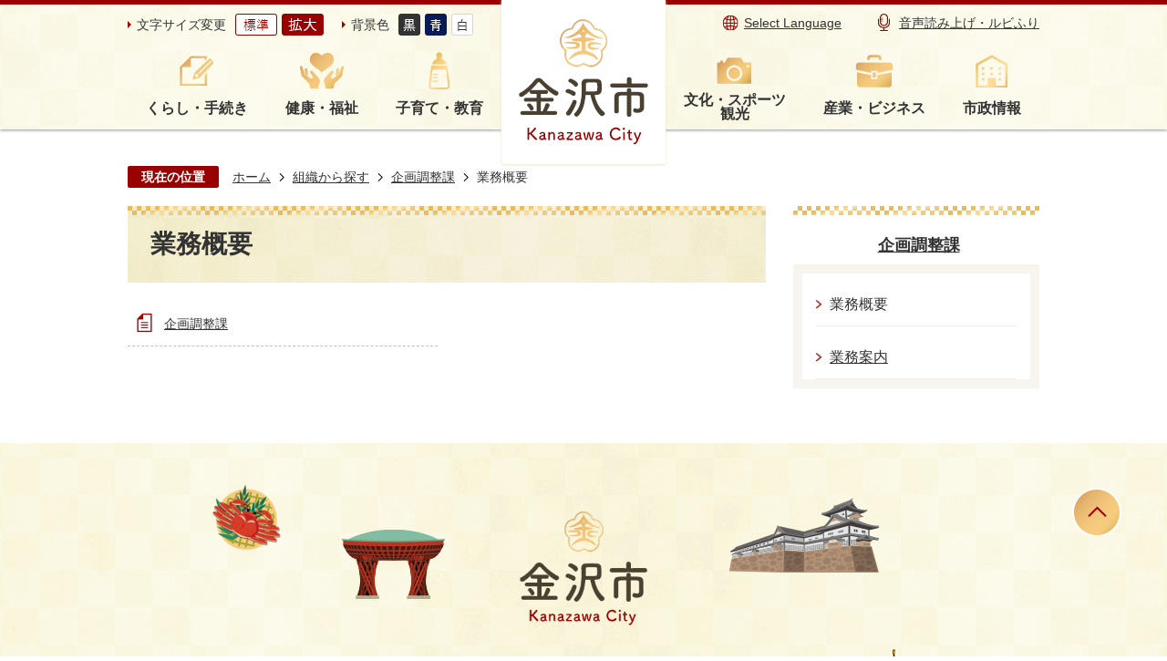

--- FILE ---
content_type: text/html
request_url: https://www4.city.kanazawa.lg.jp/soshikikarasagasu/kikakuchoseika/gyomugaiyo/index.html
body_size: 36818
content:
<!DOCTYPE HTML>
<html lang="ja">
<head>
  <meta charset="utf-8">
                                                                                                              

        <meta name="keywords" content="">
<meta name="description" content="">    <meta property="og:title" content="業務概要|金沢市公式ホームページ いいね金沢">
<meta property="og:type" content="article">
<meta property="og:url" content="https://www4.city.kanazawa.lg.jp/soshikikarasagasu/kikakuchoseika/gyomugaiyo/index.html">
  <meta property="og:image" content="//www4.city.kanazawa.lg.jp/theme/base/img_common/ogp_noimage.png" />
    <meta name="viewport" content="width=750, user-scalable=yes">      <meta name="nsls:timestamp" content="Mon, 29 Nov 2021 02:41:37 GMT">            <title>業務概要／金沢市公式ホームページ いいね金沢</title>    <link rel="canonical" href="https://www4.city.kanazawa.lg.jp/soshikikarasagasu/kikakuchoseika/gyomugaiyo/index.html">        
                            <link rel="icon" href="//www4.city.kanazawa.lg.jp/favicon.ico">
        <link rel="apple-touch-icon" href="//www4.city.kanazawa.lg.jp/theme/base/img_common/smartphone.png">
                                                  <link href="//www4.city.kanazawa.lg.jp/theme/base/css/sub.css" rel="stylesheet" type="text/css" class="sp-style">              

                      
            
                                                        <script src="//www4.city.kanazawa.lg.jp/theme/base/js/jquery.js"></script>
                              <script src="//www4.city.kanazawa.lg.jp/theme/base/js/jquery_cookie.js"></script>
                              <script src="//www4.city.kanazawa.lg.jp/theme/base/js/jquery-ui.min.js"></script>
                              <script src="//www4.city.kanazawa.lg.jp/theme/base/js/common_lib.js"></script>
                              <script src="//www4.city.kanazawa.lg.jp/theme/base/js/jquery.easing.1.3.js"></script>
                              <script src="//www4.city.kanazawa.lg.jp/theme/base/js/jquery.bxslider.js"></script>
                              <script src="//www4.city.kanazawa.lg.jp/theme/base/js/jquery_dropmenu.js"></script>
                                                          <script>(function(w,d,s,l,i){w[l]=w[l]||[];w[l].push({'gtm.start':
new Date().getTime(),event:'gtm.js'});var f=d.getElementsByTagName(s)[0],
j=d.createElement(s),dl=l!='dataLayer'?'&l='+l:'';j.async=true;j.src=
'https://www.googletagmanager.com/gtm.js?id='+i+dl;f.parentNode.insertBefore(j,f);
})(window,document,'script','dataLayer','GTM-MT5B6LQ');</script>
<script src="//www4.city.kanazawa.lg.jp/theme/base/js/common.js"></script>
<script src="//www4.city.kanazawa.lg.jp/theme/base/js/jquery.smartslider.js"></script>
<script src="//www4.city.kanazawa.lg.jp/theme/base/js/countdown.js"></script>
<script src="//www4.city.kanazawa.lg.jp/theme/base/js/ofi.min.js"></script>
<script src="//www4.city.kanazawa.lg.jp/theme/base/js/mutual_switching/mutual_switching.js"></script>

<script id="pt_loader" src="//www4.city.kanazawa.lg.jp/theme/base/js/ewbc.min.js"></script>
                                              <script src='//www.google.com/jsapi'></script>
                                          <script src="//www4.city.kanazawa.lg.jp/theme/base/js/sub.js"></script>
                          

              
                  
  <!--[if lt IE 9]>
  <script src="//www4.city.kanazawa.lg.jp/theme/base/js/html5shiv-printshiv.min.js"></script>
  <script src="//www4.city.kanazawa.lg.jp/theme/base/js/css3-mediaqueries.js"></script>
  <![endif]-->

  <script>
    var cms_api_token="eyJ0eXAiOiJKV1QiLCJhbGciOiJIUzI1NiJ9.eyJjdXN0b21lcl9jb2RlIjoiMjExMjgxIiwic2VydmljZV9uYW1lIjoiU01BUlQgQ01TIn0.CoWPe8sr7Y8x7q1gRY2_EsQf3fRrXkDfKErSpsJlg0A";
    var cms_api_domain="api3rd.smart-lgov.jp";
    var cms_api_site="";
    var cms_app_version="";
    var cms_app_id="";
    var site_domain = "https://www4.city.kanazawa.lg.jp";
    var theme_name = "base";
    var cms_recruit_no = "0";
    var cms_recruit_history_no = "0";
    var cms_recruit_search_item = '[]';
    var is_smartphone = false;  </script>

  
  


</head>
<body>
          
              
                
  
  
  <p id="smartphone" class="jqs-go-to-sp" style="display: none;">
  <a href="https://www4.city.kanazawa.lg.jp/soshikikarasagasu/kikakuchoseika/gyomugaiyo/index.html" class="jqs-go-to-sp">
    <span class="wrap">
      <span class="txt">スマートフォン版を表示</span>
      <span class="ico"></span>
    </span>
  </a>
</p>
  <div id="wrapper">
    <div id="wrapper-in">
      <div id="wrapper-in2">

                <div id="header-print">
          <header id="header" class="view-pc">
                          

<p class="to-container"><a href="#container">本文へ</a></p>

<div class="header-subnav-area">
  <div class="box">

    <div class="subnav_left">
      <dl class="header-size">
        <dt class="title"><span>文字サイズ変更</span></dt>
        <dd class="item">
          <button class="scsize normal">
            <img src="//www4.city.kanazawa.lg.jp/theme/base/img_common/headersize_normal_on.png" alt="標準（初期状態）" class="normal-on">
            <img src="//www4.city.kanazawa.lg.jp/theme/base/img_common/headersize_normal_off.png" alt="標準に戻す" class="normal-off hide">
          </button>
        </dd>
        <dd class="item2">
          <button class="scsize up">
            <img src="//www4.city.kanazawa.lg.jp/theme/base/img_common/headersize_big_off.png" alt="拡大する" class="big-off">
            <img src="//www4.city.kanazawa.lg.jp/theme/base/img_common/headersize_big_on.png" alt="拡大（最大状態）" class="big-on hide">
          </button>
        </dd>
      </dl>

      <dl class="header-color">
        <dt class="title"><span>背景色</span></dt>
        <dd class="item"><a href="#" class="sccolor" data-bgcolor="color_black"><img src="//www4.city.kanazawa.lg.jp/theme/base/img_common/headercolor_black.png" alt="背景色を黒色にする"></a></dd>
        <dd class="item2"><a href="#" class="sccolor" data-bgcolor="color_blue"><img src="//www4.city.kanazawa.lg.jp/theme/base/img_common/headercolor_blue.png" alt="背景色を青色にする"></a></dd>
        <dd class="item3"><a href="#" class="sccolor" data-bgcolor="color_normal"><img src="//www4.city.kanazawa.lg.jp/theme/base/img_common/headercolor_normal.png" alt="背景色を元に戻す"></a></dd>
      </dl>
    </div>

    <div class="header-logo-wrap">
      <p id="header-logo"><a href="https://www4.city.kanazawa.lg.jp/index.html"><img src="//www4.city.kanazawa.lg.jp/theme/base/img_common/pc_header_logo.png" alt="金沢市　Kanazawa City"></a></p>
    </div>

    <div class="subnav_right unit2">
      <ul class="list">
        <li class="language"><a lang="en" href="https://www4.city.kanazawa.lg.jp/language.html">Select Language</a></li>
        <li class="yasabura"><a href="javascript:void(0);" id="pt_enable"><img src="//www4.city.kanazawa.lg.jp/theme/base/img_common/sp_onsei.png" alt="">音声読み上げ・ルビふり</a></li>
      </ul>
    </div>

  </div>
</div>

  
<script>
$(function() {
  $('.headerNaviDynBlock').each(function() {
    var block = $(this);
    var list = block.find('.headerNaviDynList');
    block.css('display', 'none');

    var url = block.attr('url');
    if (!url) {
      url = block.attr('data-url');
      if (!url) {
        return;
      }
    }

    $.getJSON(url, function(json) {
      var templateOrig = block.find('.headerNaviPageTemplate');
      if (templateOrig.length == 0) {
        return;
      }
      var template = templateOrig.clone().removeClass('headerNaviPageTemplate').addClass('pageEntity').css('display', '');
      block.find('.pageEntity').remove();
      var count = 0;
      for (var j=0; j<json.length; j++) {
        var item = json[j];
        if (item.is_category_index && item.child_pages_count == 0) {
          continue;
        }
        var entity = template.clone();
        entity.find('.pageLink').attr('href', item.url).text(item.page_name);
        entity.find('.pageDescription').text(item.description);
        list.append(entity);
        count++;
      }
      if (count > 0) {
        block.css('display', '');
      }
      templateOrig.remove();
    });
  });
});
</script>
<script>
  function cmsDynDateFormat(date, format) {
    var jpWeek = ['日', '月', '火', '水', '木', '金', '土'];
    return format.replace('%Y', date.getFullYear()).replace('%m', ('0' + (date.getMonth() + 1)).slice(-2)).replace('%d', ('0' + date.getDate()).slice(-2)).replace('%a', jpWeek[date.getDay()])
        .replace('%H', ('0' + date.getHours()).slice(-2)).replace('%M', ('0' + date.getMinutes()).slice(-2)).replace('%S', ('0' + date.getSeconds()).slice(-2));
  }
  function cmsDynExecuteGetPageList() {
    var outerBlocks = $('.pageListDynBlock');
    outerBlocks.each(function() {
      var block = $(this);
      block.find('.pageListExists').css('display', 'none');
      block.find('.pageListNotExists').css('display', 'none');

      var url = block.attr('data-url');

      var cond = {};

      cond.limit = parseInt(block.attr('data-limit'));
      cond.showIndex = parseInt(block.attr('data-show-index'));
      cond.showMobile = parseInt(block.attr('data-show-mobile'));
      dateBegin = block.attr('data-date-begin');
      dateSpan = block.attr('data-date-span');

      cond.curPageNo = block.attr('data-current-page-no');
      cond.dirClass = block.attr('data-dir-class');
      cond.pageClass = block.attr('data-page-class');

      cond.timeBegin = 0;
      if (dateBegin) {
        cond.timeBegin = new Date(dateBegin);
      } else if (dateSpan) {
        cond.timeBegin = Date.now() - dateSpan * 86400000;
      }
      var recentSpan = block.attr('data-recent-span');
      cond.recentBegin = 0;
      if (recentSpan) {
        cond.recentBegin = Date.now() - recentSpan * 86400000;
      }
      cond.dateFormat = block.attr('data-date-format');
      if (!cond.dateFormat) {
        cond.dateFormat = '%Y/%m/%d %H:%M:%S';
      }
      cond.joinGrue = block.attr('data-join-grue');
      if (!cond.joinGrue) {
        cond.joinGrue = ' , ';
      }
      cond.eventDateFormat = block.attr('data-event-date-format');
      if (!cond.eventDateFormat) {
        cond.eventDateFormat = cond.dateFormat;
      }
      cond.eventType = block.attr('data-event-type');
      cond.eventField = block.attr('data-event-field');
      cond.eventArea = block.attr('data-event-area');
      eventDateSpan = block.attr('data-event-date-span');
      cond.eventTimeEnd = 0;
      if (eventDateSpan) {
        cond.eventTimeEnd = Date.now() + eventDateSpan * 86400000;
      }

      // タグ
      cond.tagDisplay = block.attr('data-show-tags');
      cond.tagPosition = block.attr('data-tags-position');
      cond.tagFilterTargets = block.attr('data-tag-filter-targets');

      $.getJSON(url, function(json) {
        cmsDynApplyPageListJson(block, json, cond);
      }).fail(function(jqxhr, textStatus, error) {
        block.css('display', 'none');
      });
    });
  }
  function cmsDynApplyPageListJson(block, json, cond) {
    var now = Date.now();
    var list = block.find('.pageListBlock');
    var template = list.find('.pageEntity:first').clone();
    list.find('.pageEntity').remove();

    var count = 0;

    for (var i = 0; i < json.length; i++) {
      var item = json[i];
      var itemDate = new Date(item.publish_datetime);

      if (!cond.showIndex && item.is_category_index) {
        continue;
      }
      if (!cond.showMobile && item.is_keitai_page) {
        continue;
      }
      if (cond.timeBegin && itemDate.getTime() < cond.timeBegin) {
        continue;
      }

      // タグによる絞込み
      if ('tag' in item && item.tag && cond.tagFilterTargets != null) {
        var filteringNos = (!isNaN(cond.tagFilterTargets)) ? [cond.tagFilterTargets] : cond.tagFilterTargets.split(/,|\s/);
        var isTarget = false;
        item.tag.forEach(function(tagItem, idx) {
          if (filteringNos.indexOf(tagItem.tag_no + "") >= 0) {
            isTarget = true;
          }
        });
        if (!isTarget) {
          continue;
        }
      }

      var entity = template.clone();
      if ('event' in item && item['event']) {
        var pageEvent = item['event'];
        if (cond.eventType && cond.eventType != pageEvent.event_type_name) {
          continue;
        }
        if (cond.eventField && $.inArray(cond.eventField, pageEvent.event_fields) < 0) {
          continue;
        }
        if (cond.eventArea && $.inArray(cond.eventArea, pageEvent.event_area) < 0) {
          continue;
        }

        var eventDateString = '';
        if (cond.eventTimeEnd) {
          if (pageEvent.event_date_type_id == 0) {
            var startDatetime = pageEvent.event_start_datetime ? new Date(pageEvent.event_start_datetime) : false;
            var endDatetime = pageEvent.event_end_datetime ? new Date(pageEvent.event_end_datetime) : false;
            if (startDatetime && endDatetime) {
              if (startDatetime.getTime() > cond.eventTimeEnd || endDatetime.getTime() <= now) {
                continue;
              }
              eventDateString = cmsDynDateFormat(startDatetime, cond.eventDateFormat) + '～' + cmsDynDateFormat(endDatetime, cond.eventDateFormat);
            } else if (startDatetime) {
              if (startDatetime.getTime() > cond.eventTimeEnd) {
                continue;
              }
            } else {
              if (endDatetime.getTime() <= now) {
                continue;
              }
              eventDateString = '～' + cmsDynDateFormat(endDatetime, cond.eventDateFormat);
            }
          } else if (pageEvent.event_date_type_id == 1) {
            var filteredDates = $.grep(pageEvent.event_dates, function(value, index) {
              var eventTime1 = new Date(value[0]+'T00:00:00+09:00').getTime();
              var eventTime2 = new Date(value[1]+'T23:59:59+09:00').getTime();
              return (eventTime1 <= cond.eventTimeEnd && eventTime2 >= now);
            });
            if (filteredDates.length == 0) {
              continue;
            }
          }
        }
        if (pageEvent.event_place) {
          entity.find('.pageEventPlaceExists').css('display', '');
          entity.find('.pageEventPlace').text(pageEvent.event_place);
        } else {
          entity.find('.pageEventPlaceExists').css('display', 'none');
          entity.find('.pageEventPlace').text('');
        }
        if (pageEvent.event_date_supplement) {
          entity.find('.pageEventDateExists').css('display', '');
          entity.find('.pageEventDate').text(pageEvent.event_date_supplement);
        } else if (eventDateString.length > 0) {
          entity.find('.pageEventDateExists').css('display', '');
          entity.find('.pageEventDate').text(eventDateString);
        } else {
          entity.find('.pageEventDateExists').css('display', 'none');
          entity.find('.pageEventDate').text('');
        }

        if (pageEvent.event_type_name) {
          entity.find('.pageEventTypeExists').css('display', '');
          entity.find('.pageEventType').text(pageEvent.event_type_name);
        } else {
          entity.find('.pageEventTypeExists').css('display', 'none');
          entity.find('.pageEventType').text('');
        }
        if (pageEvent.event_fields && pageEvent.event_fields.length > 0) {
          entity.find('.pageEventFieldsExists').css('display', '');
          entity.find('.pageEventFields').text(pageEvent.event_fields.join(cond.joinGrue));
        } else {
          entity.find('.pageEventFieldsExists').css('display', 'none');
          entity.find('.pageEventFields').text('');
        }
        if (pageEvent.event_area && pageEvent.event_area.length > 0) {
          entity.find('.pageEventAreaExists').css('display', '');
          entity.find('.pageEventArea').text(pageEvent.event_area.join(cond.joinGrue));
        } else {
          entity.find('.pageEventAreaExists').css('display', 'none');
          entity.find('.pageEventArea').text('');
        }
        entity.find('.pageEventExists').css('display', '');
      } else {
        entity.find('.pageEventExists').css('display', 'none');
      }

      entity.find('.pageDate').each(function() {
        var dateString = cmsDynDateFormat(itemDate, cond.dateFormat);
        $(this).text(dateString);
      });
      var pageLink = entity.find('a.pageLink');
      if (cond.curPageNo == item.page_no) {
        pageLink.removeAttr('href').removeAttr('page_no').css('display', 'none');
        pageLink.parent().append('<span class="pageNoLink">' + item.page_name + '</span>');
      } else {
        pageLink.attr('page_no', item.page_no).attr('href', item.url).text(item.page_name);
        pageLink.find('.pageNoLink').remove();
      }

      entity.find('.pageDescription').text(item.description);

      if ('thumbnail_image' in item && item.thumbnail_image) {
        entity.find('.pageThumbnail').append($('<img>', {src: item.thumbnail_image, alt: ""}));
      } else {
        entity.find('.pageThumbnail').remove();
      }

      if (cond.recentBegin && itemDate.getTime() >= cond.recentBegin) {
        entity.find('.pageRecent').css('display', '');
      } else {
        entity.find('.pageRecent').css('display', 'none');
      }

      // タグ付与
      if ('tag' in item && item.tag) {
        if (item.tag.length > 0) {
          var DEFINE_CLASS_NAME_WHEN_TAG_TYPE_IMAGE = 'tag-type-image';
          var DEFINE_CLASS_NAME_WHEN_TAG_TYPE_TEXT = 'tag-type-text';
          var DEFINE_CLASS_NAME_WHEN_TAG_POSITION_BEFORE = 'tag-pos-before';
          var DEFINE_CLASS_NAME_WHEN_TAG_POSITION_AFTER = 'tag-pos-after';
          var DEFINE_CLASS_NAME_TAG_BLOCK = 'tags';
          var DEFINE_CLASS_NAME_TAG = 'tag';
          var DEFINE_CLASS_NAME_TAG_INNER = 'tag-bg';

          // タグの表示位置を判定
          var tagPositionClassName = (cond.tagPosition == 1) ? DEFINE_CLASS_NAME_WHEN_TAG_POSITION_BEFORE : DEFINE_CLASS_NAME_WHEN_TAG_POSITION_AFTER;

          // タグ出力の外枠を生成
          var tagListWrapperHtml = $('<span>', {
            class: [DEFINE_CLASS_NAME_TAG_BLOCK, tagPositionClassName].join(' ')
          });

          item.tag.forEach(function(tagItem, idx) {
            // タグの中身を設定
            var tagBody;
            if (tagItem.image_file_name != null && tagItem.image_file_name != "") {
              // 画像
              tagBody = $('<span>', {
                class: DEFINE_CLASS_NAME_TAG + tagItem.tag_no,
              }).append($('<img>', {
                class: [DEFINE_CLASS_NAME_TAG_INNER, DEFINE_CLASS_NAME_WHEN_TAG_TYPE_IMAGE].join(' '),
                src: tagItem.image_url,
                alt: tagItem.tag_name
              }));
            } else {
              // テキスト
              tagBody = $('<span>', {
                class: DEFINE_CLASS_NAME_TAG + tagItem.tag_no,
              }).append($('<span>', {
                class: [DEFINE_CLASS_NAME_TAG_INNER, DEFINE_CLASS_NAME_WHEN_TAG_TYPE_TEXT].join(' '),
                text: tagItem.tag_name
              }));
            }
            tagListWrapperHtml.append(tagBody);
          });

          // 出力
          if (cond.tagDisplay == 1) {
            if (tagPositionClassName === DEFINE_CLASS_NAME_WHEN_TAG_POSITION_BEFORE) {
              entity.find('a.pageLink').before(tagListWrapperHtml);
            } else {
              entity.find('a.pageLink').after(tagListWrapperHtml);
            }
          }
        }
      }

      var removeClasses = [];
      var appendClasses = [];
      if (item.is_category_index) {
        appendClasses = cond.dirClass ? cond.dirClass.split(' ') : [];
        removeClasses = cond.pageClass ? cond.pageClass.split(' ') : [];
      } else {
        removeClasses = cond.dirClass ? cond.dirClass.split(' ') : [];
        appendClasses = cond.pageClass ? cond.pageClass.split(' ') : [];
      }
      $.each(removeClasses, function(idx, val){
        entity.removeClass(val);
      });
      $.each(appendClasses, function(idx, val){
        entity.addClass(val);
      });

      entity.css('display', '');
      list.append(entity);
      count++;
      if (cond.limit && count >= cond.limit) {
        break;
      }
    }
    if (count) {
      block.css('display', '');
      block.find('.pageListExists').css('display', '');
      block.find('.pageListNotExists').css('display', 'none');
    } else {
      block.css('display', '');
      block.find('.pageListExists').css('display', 'none');
      block.find('.pageListNotExists').css('display', '');
    }
  };
</script>

<script>
$(function() {
  cmsDynExecuteGetPageList();
});
</script>


<nav id="header-nav">
  <div class="in">
    <ul class="list list-left">
      <li class="header-nav-item header-nav-item-1 nav1">
        <a href="https://www4.city.kanazawa.lg.jp/kurashi_tetsuzuki/index.html">
          <div class="box">
           <p class="nav-item-in g-nav1">くらし・手続き</p>
          </div>
        </a>
                  <div class="headerNaviDynBlock" data-url="//www4.city.kanazawa.lg.jp/kurashi_tetsuzuki/index.tree.json">
            <div class="nav-category-list-box dropmenu" style="display:none;">
              <ul class="nav-category-list list2 headerNaviDynList">
                <li class="nav-category-item headerNaviPageTemplate"><div class="category-item-in"><a class="pageLink"></a></div></li>
              </ul>
            </div>
          </div>
              </li>
      <li class="header-nav-item header-nav-item-2 nav2">
        <a href="https://www4.city.kanazawa.lg.jp/kenko_fukushi/index.html">
          <div class="box">
           <p class="nav-item-in g-nav2">健康・福祉</p>
          </div>
        </a>
                  <div class="headerNaviDynBlock" data-url="//www4.city.kanazawa.lg.jp/kenko_fukushi/index.tree.json">
            <div class="nav-category-list-box dropmenu" style="display:none;">
              <ul class="nav-category-list list2 headerNaviDynList">
                <li class="nav-category-item headerNaviPageTemplate"><div class="category-item-in"><a class="pageLink"></a></div></li>
              </ul>
            </div>
          </div>
              </li>
      <li class="header-nav-item header-nav-item-3 nav3">
        <a href="https://www4.city.kanazawa.lg.jp/kosodate_kyoiku/index.html">
          <div class="box">
           <p class="nav-item-in g-nav3">子育て・教育</p>
          </div>
        </a>
                  <div class="headerNaviDynBlock" data-url="//www4.city.kanazawa.lg.jp/kosodate_kyoiku/index.tree.json">
            <div class="nav-category-list-box dropmenu" style="display:none;">
              <ul class="nav-category-list list2 headerNaviDynList">
                <li class="nav-category-item headerNaviPageTemplate"><div class="category-item-in"><a class="pageLink"></a></div></li>
              </ul>
            </div>
          </div>
              </li>
    </ul>
    <ul class="list-right list">
      <li class="header-nav-item header-nav-item-4 nav4">
        <a href="https://www4.city.kanazawa.lg.jp/bunka_sports_kanko/index.html">
          <div class="box">
           <p class="nav-item-in g-nav4">文化・スポーツ<br>観光</p>
          </div>
        </a>
                  <div class="headerNaviDynBlock" data-url="//www4.city.kanazawa.lg.jp/bunka_sports_kanko/index.tree.json">
            <div class="nav-category-list-box dropmenu" style="display:none;">
              <ul class="nav-category-list list2 headerNaviDynList">
                <li class="nav-category-item headerNaviPageTemplate"><div class="category-item-in"><a class="pageLink"></a></div></li>
              </ul>
            </div>
          </div>
              </li>
      <li class="header-nav-item header-nav-item-5 nav5">
        <a href="https://www4.city.kanazawa.lg.jp/sangyo_business/index.html">
          <div class="box">
           <p class="nav-item-in g-nav5">産業・ビジネス</p>
          </div>
        </a>
                  <div class="headerNaviDynBlock" data-url="//www4.city.kanazawa.lg.jp/sangyo_business/index.tree.json">
            <div class="nav-category-list-box dropmenu" style="display:none;">
              <ul class="nav-category-list list2 headerNaviDynList">
                <li class="nav-category-item headerNaviPageTemplate"><div class="category-item-in"><a class="pageLink"></a></div></li>
              </ul>
            </div>
          </div>
              </li>
      <li class="header-nav-item header-nav-item-6 nav6">
        <a href="https://www4.city.kanazawa.lg.jp/shiseijoho/index.html">
          <div class="box">
           <p class="nav-item-in g-nav6">市政情報</p>
          </div>
        </a>
                  <div class="headerNaviDynBlock" data-url="//www4.city.kanazawa.lg.jp/shiseijoho/index.tree.json">
            <div class="nav-category-list-box dropmenu" style="display:none;">
              <ul class="nav-category-list list2 headerNaviDynList">
                <li class="nav-category-item headerNaviPageTemplate"><div class="category-item-in"><a class="pageLink"></a></div></li>
              </ul>
            </div>
          </div>
              </li>
    </ul>
  </div>
</nav>                      </header>
          <header id="sp-header" class="view-sp">
                          
<div class="box clearfix">
  <p id="sp-header-logo"><a href="https://www4.city.kanazawa.lg.jp/index.html"><img src="//www4.city.kanazawa.lg.jp/theme/base/img_common/sp_header_logo.png" alt="金沢市 Kanazawa City"></a></p>
  <nav id="sp-header-nav" class="clearfix">
    <div class="menu-btn-area">
      <p class="menu-btn-menu"><a href="#"><img src="//www4.city.kanazawa.lg.jp/theme/base/img_common/menu_btn_menu.png" alt="メニュー"></a></p>
      <p class="modal-menu-close"><a href="#"><img src="//www4.city.kanazawa.lg.jp/theme/base/img_common/menu_btn_close.png" alt="閉じる"></a></p>
    </div>
  </nav>
</div>

  
<div class="modal-menu">
  <div class="in">

    <div class="box">
      <p class="title nav1">くらし・手続き</p>
      <div class="nav-category-list-box dropmenu headerNaviDynBlock"
       data-url="//www4.city.kanazawa.lg.jp/kurashi_tetsuzuki/index.tree.json">
       <ul class="list headerNaviDynList">
          <li class="headerNaviPageTemplate"><div class="category-item-in"><a class="pageLink"></a></div></li>
       </ul>
      </div>
    </div>

    <div class="box">
      <p class="title nav2">健康・福祉</p>
      <div class="nav-category-list-box dropmenu headerNaviDynBlock"
       data-url="//www4.city.kanazawa.lg.jp/kenko_fukushi/index.tree.json">
       <ul class="list headerNaviDynList">
          <li class="headerNaviPageTemplate"><div class="category-item-in"><a class="pageLink"></a></div></li>
       </ul>
      </div>
    </div>

    <div class="box">
      <p class="title nav3">子育て・教育</p>
      <div class="nav-category-list-box dropmenu headerNaviDynBlock"
       data-url="//www4.city.kanazawa.lg.jp/kosodate_kyoiku/index.tree.json">
       <ul class="list headerNaviDynList">
          <li class="headerNaviPageTemplate"><div class="category-item-in"><a class="pageLink"></a></div></li>
       </ul>
      </div>
    </div>

    <div class="box">
      <p class="title nav4">文化・スポーツ・観光</p>
      <div class="nav-category-list-box dropmenu headerNaviDynBlock"
       data-url="//www4.city.kanazawa.lg.jp/bunka_sports_kanko/index.tree.json">
       <ul class="list headerNaviDynList">
          <li class="headerNaviPageTemplate"><div class="category-item-in"><a class="pageLink"></a></div></li>
       </ul>
      </div>
    </div>

    <div class="box">
      <p class="title nav5">産業・ビジネス</p>
      <div class="nav-category-list-box dropmenu headerNaviDynBlock"
       data-url="//www4.city.kanazawa.lg.jp/sangyo_business/index.tree.json">
       <ul class="list headerNaviDynList">
          <li class="headerNaviPageTemplate"><div class="category-item-in"><a class="pageLink"></a></div></li>
       </ul>
      </div>
    </div>

    <div class="box">
      <p class="title nav6">市政情報</p>
      <div class="nav-category-list-box dropmenu headerNaviDynBlock"
       data-url="//www4.city.kanazawa.lg.jp/shiseijoho/index.tree.json">
       <ul class="list headerNaviDynList">
          <li class="headerNaviPageTemplate"><div class="category-item-in"><a class="pageLink"></a></div></li>
       </ul>
      </div>
    </div>

    <div class="support-block">
      <ul class="support-list">
        <li class="header-size">
          <dl class="header-size-in">
            <dt class="header-size-title"><span>文字サイズ変更</span></dt>
            <dd class="header-size-item">
              <button class="scsize normal">
                <img src="//www4.city.kanazawa.lg.jp/theme/base/img_common/sp_headersize_normal_on.png" alt="標準（初期状態）" class="normal-on">
                <img src="//www4.city.kanazawa.lg.jp/theme/base/img_common/sp_headersize_normal_off.png" alt="標準に戻す" class="normal-off hide">
              </button>
            </dd>
            <dd class="header-size-item2">
              <button class="scsize up">
                <img src="//www4.city.kanazawa.lg.jp/theme/base/img_common/sp_headersize_big_off.png" alt="拡大する" class="big-off">
                <img src="//www4.city.kanazawa.lg.jp/theme/base/img_common/sp_headersize_big_on.png" alt="拡大（最大状態）" class="big-on hide">
              </button>
            </dd>
          </dl>
        </li>
        <li class="header-color">
          <dl class="header-color-in">
            <dt class="header-color-title"><span>背景色</span></dt>
            <dd class="header-color-item">
              <a href="#" class="sccolor" data-bgcolor="color_black">
                <img src="//www4.city.kanazawa.lg.jp/theme/base/img_common/sp_headercolor_black.png" alt="背景色を黒色にする">
              </a>
            </dd>
            <dd class="header-color-item2">
              <a href="#" class="sccolor" data-bgcolor="color_blue">
                <img src="//www4.city.kanazawa.lg.jp/theme/base/img_common/sp_headercolor_blue.png" alt="背景色を青色にする">
              </a>
            </dd>
            <dd class="header-color-item3">
              <a href="#" class="sccolor" data-bgcolor="color_normal">
                <img src="//www4.city.kanazawa.lg.jp/theme/base/img_common/sp_headercolor_normal.png" alt="背景色を白色にする">
              </a>
            </dd>
          </dl>
        </li>
      </ul>
    </div>

    <p class="yasabura"></p>
    <p class="language"><a href="https://www4.city.kanazawa.lg.jp/language.html"><span lang="en">Select Language</span></a></p>
    <p class="goto-pc"><a href="https://www4.city.kanazawa.lg.jp/soshikikarasagasu/kikakuchoseika/gyomugaiyo/index.html" class="jqs-go-to-pc">PC版で見る</a></p>

    <p class="close-bottom">
      <button><img src="//www4.city.kanazawa.lg.jp/theme/base/img_common/modal_bottom_close.png" alt="閉じる"></button>
    </p>
  </div>
</div>                      </header>
        </div>

        <dl id="pankuzu" class="clearfix view-pc">
          <dt class="title">現在の位置</dt>
          <dd class="in">
            

<ul class="list">
              <li><a href="https://www4.city.kanazawa.lg.jp/index.html">ホーム</a></li>
                  <li class="icon"><a href="https://www4.city.kanazawa.lg.jp/soshikikarasagasu/index.html">組織から探す</a></li>
                  <li class="icon"><a href="https://www4.city.kanazawa.lg.jp/soshikikarasagasu/kikakuchoseika/index.html">企画調整課</a></li>
            <li class="icon"><span>業務概要</span></li>
  </ul>
          </dd>
        </dl>

        <section id="container" tabindex="-1">
          <div id="container-in" class="clearfix">

            <article id="contents" role="main">

                                
      <h1 class="title"><span class="bg"><span class="bg2">業務概要</span></span></h1>
                  
              <div id="social-update-area">
                                                                                                                                                        </div>

              <div id="contents-in">      
        

            <!-- 「フリー編集エリア」 -->
                        
              

                  
              








      





  
              











  
              
  
            







          

                                        

    
    
  

    
              
                  <ul class="level1col2 clearfix">
                                      <li class="page">
              <a href="https://www4.city.kanazawa.lg.jp/soshikikarasagasu/kikakuchoseika/gyomugaiyo/4224.html">企画調整課</a>
              

                        </li>
                  
          </ul>
        

      
    
  

            <!-- 「フリー編集エリア」 -->
                        
        

          
              
                                                                  <!-- 「お問い合わせ先」 -->
                                                        
                    
                     <!-- pdfダウンロード -->

                  
  


                  
                
              <!-- //#contents-in  -->
              </div>
            <!-- //#contents  -->
            </article>

                                                                                                      
              
                <nav id="side-nav">
        <section class="side-nav-list">
            
    
    
  <div class="pageListDynBlock" data-url="//www4.city.kanazawa.lg.jp/soshikikarasagasu/kikakuchoseika/index.tree.json"
   data-show-shortcut="1" data-show-index="1"
   data-current-page-no="532">
    <dl class="pageListExists">
      <dt class="title">
        <span class="bg"><span class="bg2"><a href="//www4.city.kanazawa.lg.jp/soshikikarasagasu/kikakuchoseika/index.html">企画調整課</a></span></span>
      </dt>
      <dd class="in">
        <ul class="list clearfix pageListBlock">
          <li class="pageEntity" style="display:none;">
            <a class="pageLink"></a>
          </li>
        </ul>
      </dd>
    </dl>
  </div>
    </section>
  
       
  </nav>                  
          <!-- //#container-in  -->
          </div>
        <!-- //#container  -->
        </section>

                <div id="footer-print">
                        <div id="sp-aistaff-container" class="view-sp">
    <span class="chatbot-close" title="AIスタッフを閉じる"></span>
    <a href="https://ai-staff.net/kanazawa/chat" target="_blank"><img src="//www4.city.kanazawa.lg.jp/theme/base/img_common/chatbot_sp_2x.png" alt="質問にお答えします！" width="460" height="178" ></a>
  </div>
<footer id="footer">
  <div class="in">
    <div class="box">
      <p id="pagetop"><a href="#wrapper" class="scroll"></a></p>
    </div>
    <div class="footer-info-box">
      <p id="footer-logo"><img src="//www4.city.kanazawa.lg.jp/theme/base/img_common/sp_footer_logo.png" alt="金沢市 Kanazawa City"></p>
      <p class="address-tel">〒920-8577 金沢市広坂1-1-1<br class="view-sp">　電話：076-220-2111（代表）</p>
      <ul class="access-list">
        <li><a href="https://www4.city.kanazawa.lg.jp/shiseijoho/kanazawashinoshokai/soshikibetsugyomuannai/9983.html">各課の連絡先一覧</a></li>
        <li><a href="https://www4.city.kanazawa.lg.jp/23047.html">市役所へのアクセス</a></li>
      </ul>
      <ul class="footer-links-list">
        <li><a href="https://www4.city.kanazawa.lg.jp/19177.html">アクセシビリティ </a></li>
        <li><a href="https://www4.city.kanazawa.lg.jp/sitemap.html">サイトマップ</a></li>
        <li><a href="https://www4.city.kanazawa.lg.jp/11790.html">リンク・著作権・免責事項</a></li>
        <li><a href="https://www4.city.kanazawa.lg.jp/11793.html">個人情報の取り扱い</a></li>
      </ul>
    </div>
    <p class="copyright" lang="en">Copyright (c) 2022 Kanazawa city. All Rights Reserved.</p>
  </div>
</footer>                  </div>


      <!-- //#wrapper-in2  -->
      </div>
    <!-- //#wrapper-in  -->
    </div>
  <!-- //#wrapper  -->
  </div>

                <script src="//www4.city.kanazawa.lg.jp/theme/base/js/external.js"></script>
<script src="https://ai-staff.net/Scripts/ext/floating-window.min.js?t=kanazawa&pt=1"></script>
            </body>
</html>

--- FILE ---
content_type: application/javascript
request_url: https://www4.city.kanazawa.lg.jp/theme/base/js/external.js
body_size: 1925
content:
/**
 * Google Analytics Tracking Code
 */
(function(i,s,o,g,r,a,m){i['GoogleAnalyticsObject']=r;i[r]=i[r]||function(){
  (i[r].q=i[r].q||[]).push(arguments)},i[r].l=1*new Date();a=s.createElement(o),
  m=s.getElementsByTagName(o)[0];a.async=1;a.src=g;m.parentNode.insertBefore(a,m)
  })(window,document,'script','//www.google-analytics.com/analytics.js','ga');

  ga('create', 'UA-79280708-1', 'auto');
  ga('send', 'pageview');


/**
 * Google Analytics Tracking Code (GA4)
 */
var gTagId = 'G-76VV07LX8S';
var gste = document.createElement('script');
gste.type = 'text/javascript';
gste.async = true;
gste.src = 'https://www.googletagmanager.com/gtag/js?id=' + gTagId;
var s = document.getElementsByTagName('script')[0];
s.parentNode.insertBefore(gste, s);

window.dataLayer = window.dataLayer || [];
function gtag(){dataLayer.push(arguments);}
gtag('js', new Date());

gtag('config', gTagId);


/**
 * Google Custom Search || Search Box
 */
(function() {
  var cx = '008444535124171188128:d2libuxvage';　//例)009850807004131367885:xxxxxxxxxxx
  var gcse = document.createElement('script');
  gcse.type = 'text/javascript';
  gcse.async = true;
  gcse.src = 'https://cse.google.com/cse.js?cx=' + cx;
  var s = document.getElementsByTagName('script')[0];
  s.parentNode.insertBefore(gcse, s);
})();


/**
 * Google Translate
 */
// function googleTranslateElementInit() {
//   new google.translate.TranslateElement({
//     pageLanguage: 'ja',
//     includedLanguages: 'en,zh-CN,zh-TW,ko',
//     layout: google.translate.TranslateElement.InlineLayout.SIMPLE
//   }, 'google_translate_element');
// }


/**
 * Facebook SDK
 */
// (function(d, s, id) {
//   var js, fjs = d.getElementsByTagName(s)[0];
//   if (d.getElementById(id)) return;
//   js = d.createElement(s); js.id = id;
//   js.src = 'https://connect.facebook.net/ja_JP/sdk.js#xfbml=1&version=v3.2';
//   fjs.parentNode.insertBefore(js, fjs);
// }(document, 'script', 'facebook-jssdk'));